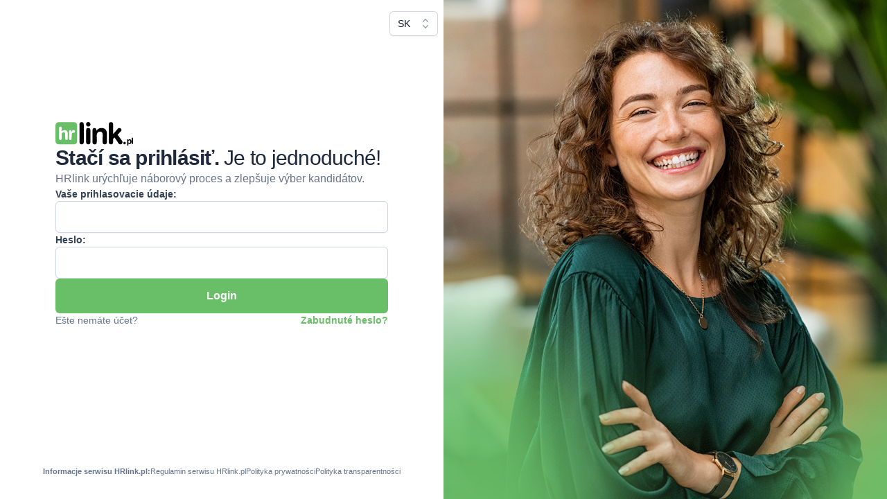

--- FILE ---
content_type: text/html; charset=UTF-8
request_url: https://login.hrlink.pl/?lang=sk
body_size: 3572
content:
<html>
  <head>
    <script type="text/javascript" data-cmp-ab="1" src=https://cdn.consentmanager.net/delivery/autoblocking/138f033e914f9.js data-cmp-host="c.delivery.consentmanager.net" data-cmp-cdn="cdn.consentmanager.net" data-cmp-codesrc="1"></script>
    <meta name="viewport" content="width=device-width, initial-scale=1" />
    <title>HRlink - login</title>
    <link rel="stylesheet" href="/resources/assests/tailwind.css" />

    <link
      rel="stylesheet"
      href="/resources/assests/swiper-bundle.min.css"
    />
    <script
      defer
      src="/resources/assests/swiper-bundle.min.js"
    ></script>
      
  
  <!-- Google Tag Manager -->
  <script>(function(w,d,s,l,i){w[l]=w[l]||[];w[l].push({'gtm.start':
              new Date().getTime(),event:'gtm.js'});var f=d.getElementsByTagName(s)[0],
            j=d.createElement(s),dl=l!='dataLayer'?'&l='+l:'';j.async=true;j.src=
            'https://www.googletagmanager.com/gtm.js?id='+i+dl;f.parentNode.insertBefore(j,f);
    })(window,document,'script','dataLayer','GTM-PWD24VF');</script>
  <!-- End Google Tag Manager -->
  

  </head>
  <body>
    <div class="flex h-full w-full">
      <div
        class="flex flex-col xl:basis-1/2 basis-full gap-8 items-center overflow-y-auto justify-start p-4 relative"
      >
        <!-- language select start -->
        <div class="langSelect absolute top-2 right-2">
          <div class="relative mt-2">
            <button
              type="button"
              class="relative w-full cursor-default rounded-md bg-white py-1.5 pl-3 pr-10 text-left text-gray-900 shadow-sm ring-1 ring-inset ring-gray-300 focus:outline-none focus:ring-2 focus:ring-brand sm:text-sm sm:leading-6"
              aria-haspopup="listbox"
              aria-expanded="true"
              aria-labelledby="listbox-label"
            >
              <span class="block truncate">SK</span>
              <span
                class="pointer-events-none absolute inset-y-0 right-0 flex items-center pr-2"
              >
                <svg
                  class="h-5 w-5 text-gray-400"
                  viewBox="0 0 20 20"
                  fill="currentColor"
                  aria-hidden="true"
                >
                  <path
                    fill-rule="evenodd"
                    d="M10 3a.75.75 0 01.55.24l3.25 3.5a.75.75 0 11-1.1 1.02L10 4.852 7.3 7.76a.75.75 0 01-1.1-1.02l3.25-3.5A.75.75 0 0110 3zm-3.76 9.2a.75.75 0 011.06.04l2.7 2.908 2.7-2.908a.75.75 0 111.1 1.02l-3.25 3.5a.75.75 0 01-1.1 0l-3.25-3.5a.75.75 0 01.04-1.06z"
                    clip-rule="evenodd"
                  />
                </svg>
              </span>
            </button>

            <ul
              class="transition ease-in duration-100 opacity-0 pointer-events-none absolute z-10 mt-1 max-h-60 w-full overflow-auto rounded-md bg-white py-1 text-base shadow-lg ring-1 ring-black ring-opacity-5 focus:outline-none sm:text-sm"
              tabindex="-1"
              role="listbox"
              aria-labelledby="listbox-label"
              aria-activedescendant="listbox-option-3"
            >
               
              <li
                class="group text-gray-900 relative cursor-default select-none hover:text-white hover:bg-brand"
                id="listbox-option-0"
                role="option"
              >
                                <a
                  href="/?lang=pl"
                  class="py-2 pl-3 pr-9 font-normal block truncate"
                  >PL</a
                >
                               </li>
              <li
                class="group text-gray-900 relative cursor-default select-none hover:text-white hover:bg-brand"
                id="listbox-option-0"
                role="option"
              >
                                <a
                  href="/?lang=en"
                  class="py-2 pl-3 pr-9 font-normal block truncate"
                  >EN</a
                >
                               </li>
              <li
                class="group text-gray-900 relative cursor-default select-none hover:text-white hover:bg-brand"
                id="listbox-option-0"
                role="option"
              >
                                <a
                  href="/?lang=hu"
                  class="py-2 pl-3 pr-9 font-normal block truncate"
                  >HU</a
                >
                               </li>
              <li
                class="group text-gray-900 relative cursor-default select-none hover:text-white hover:bg-brand"
                id="listbox-option-0"
                role="option"
              >
                                <span class="py-2 pl-3 pr-9 font-semibold block truncate"
                  >SK</span
                >
                                 <span
                  class="text-brand group-hover:text-white absolute inset-y-0 right-0 flex items-center pr-4"
                >
                  <svg
                    class="h-5 w-5"
                    viewBox="0 0 20 20"
                    fill="currentColor"
                    aria-hidden="true"
                  >
                    <path
                      fill-rule="evenodd"
                      d="M16.704 4.153a.75.75 0 01.143 1.052l-8 10.5a.75.75 0 01-1.127.075l-4.5-4.5a.75.75 0 011.06-1.06l3.894 3.893 7.48-9.817a.75.75 0 011.05-.143z"
                      clip-rule="evenodd"
                    />
                  </svg>
                </span>
                              </li>
              <li
                class="group text-gray-900 relative cursor-default select-none hover:text-white hover:bg-brand"
                id="listbox-option-0"
                role="option"
              >
                                <a
                  href="/?lang=cz"
                  class="py-2 pl-3 pr-9 font-normal block truncate"
                  >CZ</a
                >
                               </li>
            </ul>
          </div>
        </div>
        <script>
          // language selector
          document
            .querySelector(".langSelect button")
            .addEventListener("click", () => {
              const langList = document.querySelector(".langSelect ul");
              const langListHidden = langList.classList.contains("opacity-0");
              if (langListHidden) {
                langList.classList.remove("pointer-events-none");
                langList.classList.add("pointer-events-auto");
                langList.classList.remove("opacity-0");
                langList.classList.add("opacity-100");
              }
              if (!langListHidden) {
                langList.classList.remove("pointer-events-auto");
                langList.classList.add("pointer-events-none");
                langList.classList.remove("opacity-100");
                langList.classList.add("opacity-0");
              }
            });
        </script>        <!-- language select end -->

        <div class="sm:w-[30rem] w-full flex flex-col gap-5 sm:mt-[10rem]">
          
  
    <!-- Google Tag Manager (noscript) -->
    <noscript><iframe src="https://www.googletagmanager.com/ns.html?id=GTM-PWD24VF" height="0" width="0" style="display:none;visibility:hidden"></iframe></noscript>
    <!-- End Google Tag Manager (noscript) -->
    <!-- Facebook Pixel Code -->
    <script>
      !(function (f, b, e, v, n, t, s) {
        if (f.fbq) return;
        n = f.fbq = function () {
          n.callMethod ? n.callMethod.apply(n, arguments) : n.queue.push(arguments);
        };
        if (!f._fbq) f._fbq = n;
        n.push = n;
        n.loaded = !0;
        n.version = "2.0";
        n.queue = [];
        t = b.createElement(e);
        t.async = !0;
        t.src = v;
        s = b.getElementsByTagName(e)[0];
        s.parentNode.insertBefore(t, s);
      })(
              window,
              document,
              "script",
              "https://connect.facebook.net/en_US/fbevents.js"
      );
      fbq("init", "2032055537048647");
      fbq("track", "PageView");
    </script>
    <noscript>
      <img
              height="1"
              width="1"
              style="display: none"
              src="https://www.facebook.com/tr?id=2032055537048647&ev=PageView&noscript=1"
      />
    </noscript>
    <!-- End Facebook Pixel Code -->

    <script type="text/javascript">
      _linkedin_partner_id = "346012";
      window._linkedin_data_partner_ids = window._linkedin_data_partner_ids || [];
      window._linkedin_data_partner_ids.push(_linkedin_partner_id);
    </script>
    <script type="text/javascript">
      (function () {
        var s = document.getElementsByTagName("script")[0];
        var b = document.createElement("script");
        b.type = "text/javascript";
        b.async = true;
        b.src = "https://snap.licdn.com/li.lms-analytics/insight.min.js";
        s.parentNode.insertBefore(b, s);
      })();
    </script>
    <noscript>
      <img
              height="1"
              width="1"
              style="display: none"
              alt=""
              src="https://px.ads.linkedin.com/collect/?pid=346012&fmt=gif"
      />
    </noscript>

    <!-- Global site tag (gtag.js) - Google Analytics -->
    <script
            async
            src="https://www.googletagmanager.com/gtag/js?id=UA-34834693-19"
    ></script>
    <script>
      window.dataLayer = window.dataLayer || [];
      function gtag() {
        dataLayer.push(arguments);
      }
      gtag("js", new Date());

      gtag("config", "UA-34834693-19");
    </script>
  
    <img class="w-28" src="/resources/assests/logo.svg" alt="HRLink logo" />
  <h2 class="text-3xl text-slate-800 tracking-tight">
    <b>Stačí sa prihlásiť.</b> Je to jednoduché!
  </h2>
  <p class="text-slate-500">
    HRlink urýchľuje náborový proces a zlepšuje výber kandidátov.
  </p>
  <!-- form -->
  <form
    action="?sv=8_x_x_x_x_x_x&amp;page_typ=8&amp;module=autoryzacja&amp;typ=zaloguj"
    method="post"
    id="loginClientForm"
    autocomplete="off"
    class="flex flex-col gap-5"
  >
    <input name="action" value="1" type="hidden" />
    <input name="csrf" value="e708e109af6ca5d4c59c0ef62e2d50ac" type="hidden" />
    <div class="flex flex-col gap-2">
      <label
        for="login"
        class="flex items-center justify-between text-sm font-semibold text-slate-700"
        >Vaše prihlasovacie údaje:</label
      >
      <input
        type="email"
        name="login"
        class="block w-full rounded-md border border-slate-300 py-3 px-3 shadow-sm focus:border-brand outline-brand focus:outline-1 focus:ring-brand sm:text-sm"
      />
    </div>
    <div class="flex flex-col gap-2">
      <label
        for="password"
        class="flex items-center justify-between text-sm font-semibold text-slate-700"
        >Heslo:</label
      >
      <input
        type="password"
        name="password"
        class="block w-full rounded-md border border-slate-300 py-3 px-3 shadow-sm focus:border-brand outline-brand focus:outline-1 focus:ring-brand sm:text-sm"
      />
    </div>
    <!-- error -->
        <!-- captcha -->
        <input
      type="submit"
      name="submit"
      value="Login"
      class="inline-flex justify-center rounded-md border border-transparent bg-brand font-semibold text-white shadow-sm focus:outline-none focus:ring-2 focus:ring-brand focus:ring-offset-2 disabled:cursor-not-allowed disabled:opacity-70 hover:bg-brand px-3 py-3 text-base"
    />
    <div class="flex sm:justify-between justify-center flex-wrap ">
    <a
      href="https://www.hrlink.pl"
      data-id="register-account"
      class="text-slate-500 text-center text-sm sm:w-auto w-full"
      >Ešte nemáte účet?</a
    >
      <a
        href="?sv=8_x_x_x_x_x_x&amp;page_typ=8&amp;page=klientnew&amp;module=odzyskhasla&amp;typ=dodaj&lang=sk"
        class="font-semibold text-center text-sm text-brand focus:outline-none sm:w-auto w-full"
      >
        Zabudnuté heslo?</a
      >
    </div>

  </form>

        </div>

        <!-- links at the bottom -->
        <div class="mt-auto text-center flex justify-center gap-3 mb-4">
          <p class="text-slate-500 text-xxs font-semibold">
            Informacje serwisu HRlink.pl:
          </p>
          <a
            class="text-slate-500 text-xxs"
            href="https://www.hrlink.pl/regulamin-serwisu/"
            target="_blank"
            >Regulamin serwisu HRlink.pl</a
          ><a
            class="text-slate-500 text-xxs"
            href="https://www.hrlink.pl/polityka-prywatnosci/"
            target="_blank"
            >Polityka prywatności</a
          >
          <a
            class="text-slate-500 text-xxs"
            href="https://www.hrlink.pl/polityka-transparentnosci/"
            target="_blank"
            >Polityka transparentności</a
          >
        </div>
      </div>
      <div
        class="bg-brand xl:flex basis-1/2 justify-center items-center bg-image hidden px-4 pb-4"
      >
              </div>
    </div>
  </body>
</html>


--- FILE ---
content_type: image/svg+xml
request_url: https://login.hrlink.pl/resources/assests/logo.svg
body_size: 3553
content:
<svg xmlns="http://www.w3.org/2000/svg" viewBox="0 0 601 180" fill="none"><path fill-rule="evenodd" clip-rule="evenodd" d="M428.3 169h3.2c.3-.2 4.5-.7 5.7-1.3 1.4-.6 3.3-1.6 4.4-2.6 2.9-2.8 3.6-5.1 4.7-9.7.9-3.7.2-22.8.3-28.1l11-9.7c1.3.8 17.9 24.6 20 27.8 3 4.6 6.6 9.7 9.9 14 1.9 2.5 3 4.6 5.7 6.4 1.5 1 2.1 1.4 4 2.1 1 .3 4.8 1 5 1.1h3.2c.7-.5 4-.9 5.7-2 1.8-1.1 3-1.8 4.2-3.5 2.1-2.8 4.1-5.9 4.1-10.8 0-7.1-4.4-11.8-7.6-16-3.4-4.6-6.6-8.9-10.1-13.5-6.6-8.8-13.9-17.9-19.9-26.9 2.2-1.5 12.6-13.1 15.2-16 3.1-3.4 13.8-12.5 13.8-17.4v-5.1c0-5.4-8.3-12.4-14.6-12.4h-1.6c-6.9 0-10.9 5.5-14.4 9.2-3.8 4-7.6 8.1-11.1 12.4-3.3 3.9-8.3 8.3-11.2 12.3-1.2 1.7-10 11.5-11.3 12.3V38.7c0-8.4.6-18.5-.6-25.9-1.1-6.8-6.9-11.7-14.7-11.7h-2.6c-9.8 0-15.3 6.9-15.3 16.9v134.7c0 5.1 1.6 8.8 4.1 11.6 1.3 1.4 2.8 2.4 4.8 3.2 1.1.5 5.9 1.4 6 1.5Zm-127 0h4.1c.1 0 5.8-1.2 6.7-1.5 1.7-.7 3.9-2.3 4.9-3.7 3.1-4.7 3-6.7 3-14.1v-34.1c0-13.4-1.2-21.3 3.6-30.5 3.4-6.5 12-12.5 21.9-12.5h.3c10.7 0 16.1 5.9 18.7 14 2 6.1 1 23.4 1 31.8v32.8c0 5.5 1 9.7 3.4 12.8 1 1.2 3.2 2.9 4.8 3.5.7.3 6.6 1.5 6.7 1.5h4.1c.6-.4 4.5-.8 6.3-1.7 2-1 2.9-1.7 4.3-3.3 2.5-2.8 3.4-7 3.4-12.2V84.6c0-11.2-5.5-22.5-11.2-28.3-6-6-16.3-10.9-28.2-10.9h-3.8c-9.4 0-16.9 2.9-22.9 6.4-2.7 1.5-6 4.2-8.2 6.4-1.5 1.5-6.1 6.9-7.1 7.6 0-10.9-2.6-20.4-13-20.4h-3.8c-7.9 0-13 6.7-13 14.6v95.2c0 3.1 2.4 8.3 4.3 9.8 1.6 1.2 2.5 1.9 4.4 2.6 1.1.5 4.6 1 5.3 1.4Zm-100 0h3.8c.4-.3 4.4-.9 5.9-1.7 2-1 3.1-1.5 4.5-3.2 2.3-2.7 3.9-6.6 3.9-11.4V18c0-9.2-5.3-16.9-14-16.9h-3.8c-10.2 0-15.3 7.1-15.3 17.5v133.8c0 4.9 1.7 9.2 4.1 11.9 1.3 1.4 2.9 2.3 4.8 3.2 1.6.8 5.6 1.1 6.1 1.5Zm51.3 0h4.1c.2-.1 4.9-1.1 6.1-1.6 2-.9 2.9-1.7 4.4-3.3 2.4-2.5 3.6-6.9 3.6-11.7V61.6c0-9.3-5-16.2-14-16.2h-5.1c-10.8 0-14 8.6-14 19.7v84.4c0 6.2.6 10.4 3.2 14 1 1.4 3.2 3.1 4.8 3.8 1.1.5 6.9 1.7 6.9 1.7Z" fill="currentColor"/><path fill-rule="evenodd" clip-rule="evenodd" d="M143.4 1.1H25c-6.8 0-12.7 3.3-16.5 6.5-2 1.6-3.7 4.1-5 6.4-1.4 2.3-2.3 7.5-3 8.5v125.2c.4.6 1.7 6 2.6 7.9 1.3 2.5 2.7 4.3 4.6 6.2 1.7 1.7 3.9 3.3 6 4.5 2.1 1.1 7 2.1 8.1 2.8h124.8c1.2-.7 6.4-1.5 8.8-3 2.9-1.8 4.1-2.8 6.4-5 3.5-3.5 6.4-9.8 6.4-16.8V24.7c0-12.7-11.8-23.6-24.8-23.6Zm-48 126.8c0 5-4.6 8-9.9 8h-.3c-13 0-9.5-16.4-9.5-29.6 0-6.2.3-13.4-.3-19.1-.5-4.3-5.4-9.6-9.8-9.6h-2.9c-5.8 0-10.6 4.1-12.6 8.1-2.7 5.2-2 10.8-2 18.4v20.7c0 7.1-2.3 11.1-9.2 11.1h-1.3c-5.8 0-9.2-4-9.2-9.9V44.8c0-5.4 3-10.2 8-10.2H40c4.4 0 7.9 4 7.9 8.6v28.4c.2-.1 6.1-5.7 8.4-6.9 3.2-1.7 7.2-3.3 12-3.3h5.1c12.1 0 22 10.6 22 22.6v43.9Zm55.7-55.4c0 3.1-2.7 6.3-5.1 7.3-4.7 1.8-7.5.1-11.2 1.2-5.7 1.6-9 8.3-9.1 15.4-.1 7.8-.3 16.3-.3 24.5 0 9-.2 15-9.5 15h-1c-6.2 0-9.2-3.9-9.2-10.2V70.3c0-4.4 3.1-8.9 7-8.9h3.5c3.6 0 5.7 2.6 6.7 5.4 1 2.6.6 7.5.6 11.2 1.5-1.7 2.8-7.9 5.7-11.2 2.6-3 5.7-5.7 11.2-5.7 5.5 0 10.8 4 10.8 9.5v1.9h-.1Z" fill="#69bf67" class="fill-brand"/><path fill-rule="evenodd" clip-rule="evenodd" d="M257.4.2h-6c-.9.6-3.9 1.2-5.5 2.1-1.9 1-3 2.1-4.4 3.5-2.3 2.3-4.4 6.9-4.4 11.5 0 8.9 7.4 16.9 16.2 16.9h2.2c8.5 0 15.9-8 15.9-16.6v-1c0-4.3-2.2-8.7-4.4-10.9-1.5-1.5-2.3-2.4-4.2-3.4-1.1-.5-4.9-1.8-5.4-2.1Zm343.1 163.6v-43c-1.1-1.3-1.7-2.9-4.5-2.9-2.6 0-5.1 1.7-5.1 4.1v40.5c0 2.6 2.6 4.1 5.4 4.1 2.8 0 3.1-1.6 4.2-2.8Zm-74.5-6.3v2.6c0 4.3 4.8 8.6 9.2 8.6 5.1 0 9.5-4.1 9.5-9.2v-1c0-4.8-4.4-8.9-9.2-8.9h-.3c-4.3 0-9.2 4.1-9.2 7.9Zm59.9-20.6c-1.5-2.2-5.8-6-9-6h-5.4c-3.5 0-5.7 3.3-7.3 5.1 0-2.6-1.1-5.1-3.5-5.1h-2.2c-2.1 0-3.2 2-3.2 4.1v39c0 2.8 1.2 5.1 3.8 5.1h2.2c5.4 0 3.5-11.9 3.5-17.2 2.7 2 3.1 4.8 8.9 4.8h1.3c8.6 0 14-8.1 14-16.9v-1.3c0-5.1-1-8.4-3.1-11.6ZM572.5 159h-1c-4.4 0-7-4.8-7-9.2v-1.9c0-4.5 2.6-9.6 6.7-9.6h1c5.1 0 7.3 5.5 7.3 10.8 0 4.7-2.4 9.9-7 9.9Z" fill="currentColor"/></svg>